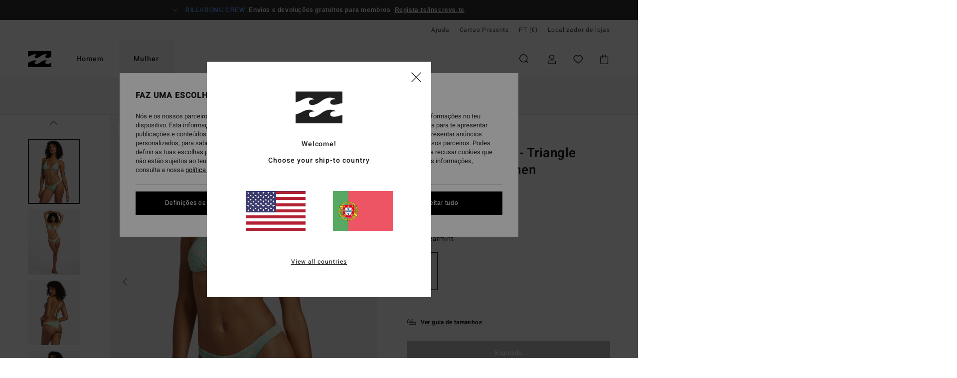

--- FILE ---
content_type: text/html; charset=utf-8
request_url: https://www.google.com/recaptcha/api2/anchor?ar=1&k=6LeskYUhAAAAAPHM-fc56IAR5h-sBXAWQES-GsMU&co=aHR0cHM6Ly93d3cuYmlsbGFib25nLnB0OjQ0Mw..&hl=en&v=PoyoqOPhxBO7pBk68S4YbpHZ&size=invisible&anchor-ms=20000&execute-ms=30000&cb=vky4qvoaalzj
body_size: 48549
content:
<!DOCTYPE HTML><html dir="ltr" lang="en"><head><meta http-equiv="Content-Type" content="text/html; charset=UTF-8">
<meta http-equiv="X-UA-Compatible" content="IE=edge">
<title>reCAPTCHA</title>
<style type="text/css">
/* cyrillic-ext */
@font-face {
  font-family: 'Roboto';
  font-style: normal;
  font-weight: 400;
  font-stretch: 100%;
  src: url(//fonts.gstatic.com/s/roboto/v48/KFO7CnqEu92Fr1ME7kSn66aGLdTylUAMa3GUBHMdazTgWw.woff2) format('woff2');
  unicode-range: U+0460-052F, U+1C80-1C8A, U+20B4, U+2DE0-2DFF, U+A640-A69F, U+FE2E-FE2F;
}
/* cyrillic */
@font-face {
  font-family: 'Roboto';
  font-style: normal;
  font-weight: 400;
  font-stretch: 100%;
  src: url(//fonts.gstatic.com/s/roboto/v48/KFO7CnqEu92Fr1ME7kSn66aGLdTylUAMa3iUBHMdazTgWw.woff2) format('woff2');
  unicode-range: U+0301, U+0400-045F, U+0490-0491, U+04B0-04B1, U+2116;
}
/* greek-ext */
@font-face {
  font-family: 'Roboto';
  font-style: normal;
  font-weight: 400;
  font-stretch: 100%;
  src: url(//fonts.gstatic.com/s/roboto/v48/KFO7CnqEu92Fr1ME7kSn66aGLdTylUAMa3CUBHMdazTgWw.woff2) format('woff2');
  unicode-range: U+1F00-1FFF;
}
/* greek */
@font-face {
  font-family: 'Roboto';
  font-style: normal;
  font-weight: 400;
  font-stretch: 100%;
  src: url(//fonts.gstatic.com/s/roboto/v48/KFO7CnqEu92Fr1ME7kSn66aGLdTylUAMa3-UBHMdazTgWw.woff2) format('woff2');
  unicode-range: U+0370-0377, U+037A-037F, U+0384-038A, U+038C, U+038E-03A1, U+03A3-03FF;
}
/* math */
@font-face {
  font-family: 'Roboto';
  font-style: normal;
  font-weight: 400;
  font-stretch: 100%;
  src: url(//fonts.gstatic.com/s/roboto/v48/KFO7CnqEu92Fr1ME7kSn66aGLdTylUAMawCUBHMdazTgWw.woff2) format('woff2');
  unicode-range: U+0302-0303, U+0305, U+0307-0308, U+0310, U+0312, U+0315, U+031A, U+0326-0327, U+032C, U+032F-0330, U+0332-0333, U+0338, U+033A, U+0346, U+034D, U+0391-03A1, U+03A3-03A9, U+03B1-03C9, U+03D1, U+03D5-03D6, U+03F0-03F1, U+03F4-03F5, U+2016-2017, U+2034-2038, U+203C, U+2040, U+2043, U+2047, U+2050, U+2057, U+205F, U+2070-2071, U+2074-208E, U+2090-209C, U+20D0-20DC, U+20E1, U+20E5-20EF, U+2100-2112, U+2114-2115, U+2117-2121, U+2123-214F, U+2190, U+2192, U+2194-21AE, U+21B0-21E5, U+21F1-21F2, U+21F4-2211, U+2213-2214, U+2216-22FF, U+2308-230B, U+2310, U+2319, U+231C-2321, U+2336-237A, U+237C, U+2395, U+239B-23B7, U+23D0, U+23DC-23E1, U+2474-2475, U+25AF, U+25B3, U+25B7, U+25BD, U+25C1, U+25CA, U+25CC, U+25FB, U+266D-266F, U+27C0-27FF, U+2900-2AFF, U+2B0E-2B11, U+2B30-2B4C, U+2BFE, U+3030, U+FF5B, U+FF5D, U+1D400-1D7FF, U+1EE00-1EEFF;
}
/* symbols */
@font-face {
  font-family: 'Roboto';
  font-style: normal;
  font-weight: 400;
  font-stretch: 100%;
  src: url(//fonts.gstatic.com/s/roboto/v48/KFO7CnqEu92Fr1ME7kSn66aGLdTylUAMaxKUBHMdazTgWw.woff2) format('woff2');
  unicode-range: U+0001-000C, U+000E-001F, U+007F-009F, U+20DD-20E0, U+20E2-20E4, U+2150-218F, U+2190, U+2192, U+2194-2199, U+21AF, U+21E6-21F0, U+21F3, U+2218-2219, U+2299, U+22C4-22C6, U+2300-243F, U+2440-244A, U+2460-24FF, U+25A0-27BF, U+2800-28FF, U+2921-2922, U+2981, U+29BF, U+29EB, U+2B00-2BFF, U+4DC0-4DFF, U+FFF9-FFFB, U+10140-1018E, U+10190-1019C, U+101A0, U+101D0-101FD, U+102E0-102FB, U+10E60-10E7E, U+1D2C0-1D2D3, U+1D2E0-1D37F, U+1F000-1F0FF, U+1F100-1F1AD, U+1F1E6-1F1FF, U+1F30D-1F30F, U+1F315, U+1F31C, U+1F31E, U+1F320-1F32C, U+1F336, U+1F378, U+1F37D, U+1F382, U+1F393-1F39F, U+1F3A7-1F3A8, U+1F3AC-1F3AF, U+1F3C2, U+1F3C4-1F3C6, U+1F3CA-1F3CE, U+1F3D4-1F3E0, U+1F3ED, U+1F3F1-1F3F3, U+1F3F5-1F3F7, U+1F408, U+1F415, U+1F41F, U+1F426, U+1F43F, U+1F441-1F442, U+1F444, U+1F446-1F449, U+1F44C-1F44E, U+1F453, U+1F46A, U+1F47D, U+1F4A3, U+1F4B0, U+1F4B3, U+1F4B9, U+1F4BB, U+1F4BF, U+1F4C8-1F4CB, U+1F4D6, U+1F4DA, U+1F4DF, U+1F4E3-1F4E6, U+1F4EA-1F4ED, U+1F4F7, U+1F4F9-1F4FB, U+1F4FD-1F4FE, U+1F503, U+1F507-1F50B, U+1F50D, U+1F512-1F513, U+1F53E-1F54A, U+1F54F-1F5FA, U+1F610, U+1F650-1F67F, U+1F687, U+1F68D, U+1F691, U+1F694, U+1F698, U+1F6AD, U+1F6B2, U+1F6B9-1F6BA, U+1F6BC, U+1F6C6-1F6CF, U+1F6D3-1F6D7, U+1F6E0-1F6EA, U+1F6F0-1F6F3, U+1F6F7-1F6FC, U+1F700-1F7FF, U+1F800-1F80B, U+1F810-1F847, U+1F850-1F859, U+1F860-1F887, U+1F890-1F8AD, U+1F8B0-1F8BB, U+1F8C0-1F8C1, U+1F900-1F90B, U+1F93B, U+1F946, U+1F984, U+1F996, U+1F9E9, U+1FA00-1FA6F, U+1FA70-1FA7C, U+1FA80-1FA89, U+1FA8F-1FAC6, U+1FACE-1FADC, U+1FADF-1FAE9, U+1FAF0-1FAF8, U+1FB00-1FBFF;
}
/* vietnamese */
@font-face {
  font-family: 'Roboto';
  font-style: normal;
  font-weight: 400;
  font-stretch: 100%;
  src: url(//fonts.gstatic.com/s/roboto/v48/KFO7CnqEu92Fr1ME7kSn66aGLdTylUAMa3OUBHMdazTgWw.woff2) format('woff2');
  unicode-range: U+0102-0103, U+0110-0111, U+0128-0129, U+0168-0169, U+01A0-01A1, U+01AF-01B0, U+0300-0301, U+0303-0304, U+0308-0309, U+0323, U+0329, U+1EA0-1EF9, U+20AB;
}
/* latin-ext */
@font-face {
  font-family: 'Roboto';
  font-style: normal;
  font-weight: 400;
  font-stretch: 100%;
  src: url(//fonts.gstatic.com/s/roboto/v48/KFO7CnqEu92Fr1ME7kSn66aGLdTylUAMa3KUBHMdazTgWw.woff2) format('woff2');
  unicode-range: U+0100-02BA, U+02BD-02C5, U+02C7-02CC, U+02CE-02D7, U+02DD-02FF, U+0304, U+0308, U+0329, U+1D00-1DBF, U+1E00-1E9F, U+1EF2-1EFF, U+2020, U+20A0-20AB, U+20AD-20C0, U+2113, U+2C60-2C7F, U+A720-A7FF;
}
/* latin */
@font-face {
  font-family: 'Roboto';
  font-style: normal;
  font-weight: 400;
  font-stretch: 100%;
  src: url(//fonts.gstatic.com/s/roboto/v48/KFO7CnqEu92Fr1ME7kSn66aGLdTylUAMa3yUBHMdazQ.woff2) format('woff2');
  unicode-range: U+0000-00FF, U+0131, U+0152-0153, U+02BB-02BC, U+02C6, U+02DA, U+02DC, U+0304, U+0308, U+0329, U+2000-206F, U+20AC, U+2122, U+2191, U+2193, U+2212, U+2215, U+FEFF, U+FFFD;
}
/* cyrillic-ext */
@font-face {
  font-family: 'Roboto';
  font-style: normal;
  font-weight: 500;
  font-stretch: 100%;
  src: url(//fonts.gstatic.com/s/roboto/v48/KFO7CnqEu92Fr1ME7kSn66aGLdTylUAMa3GUBHMdazTgWw.woff2) format('woff2');
  unicode-range: U+0460-052F, U+1C80-1C8A, U+20B4, U+2DE0-2DFF, U+A640-A69F, U+FE2E-FE2F;
}
/* cyrillic */
@font-face {
  font-family: 'Roboto';
  font-style: normal;
  font-weight: 500;
  font-stretch: 100%;
  src: url(//fonts.gstatic.com/s/roboto/v48/KFO7CnqEu92Fr1ME7kSn66aGLdTylUAMa3iUBHMdazTgWw.woff2) format('woff2');
  unicode-range: U+0301, U+0400-045F, U+0490-0491, U+04B0-04B1, U+2116;
}
/* greek-ext */
@font-face {
  font-family: 'Roboto';
  font-style: normal;
  font-weight: 500;
  font-stretch: 100%;
  src: url(//fonts.gstatic.com/s/roboto/v48/KFO7CnqEu92Fr1ME7kSn66aGLdTylUAMa3CUBHMdazTgWw.woff2) format('woff2');
  unicode-range: U+1F00-1FFF;
}
/* greek */
@font-face {
  font-family: 'Roboto';
  font-style: normal;
  font-weight: 500;
  font-stretch: 100%;
  src: url(//fonts.gstatic.com/s/roboto/v48/KFO7CnqEu92Fr1ME7kSn66aGLdTylUAMa3-UBHMdazTgWw.woff2) format('woff2');
  unicode-range: U+0370-0377, U+037A-037F, U+0384-038A, U+038C, U+038E-03A1, U+03A3-03FF;
}
/* math */
@font-face {
  font-family: 'Roboto';
  font-style: normal;
  font-weight: 500;
  font-stretch: 100%;
  src: url(//fonts.gstatic.com/s/roboto/v48/KFO7CnqEu92Fr1ME7kSn66aGLdTylUAMawCUBHMdazTgWw.woff2) format('woff2');
  unicode-range: U+0302-0303, U+0305, U+0307-0308, U+0310, U+0312, U+0315, U+031A, U+0326-0327, U+032C, U+032F-0330, U+0332-0333, U+0338, U+033A, U+0346, U+034D, U+0391-03A1, U+03A3-03A9, U+03B1-03C9, U+03D1, U+03D5-03D6, U+03F0-03F1, U+03F4-03F5, U+2016-2017, U+2034-2038, U+203C, U+2040, U+2043, U+2047, U+2050, U+2057, U+205F, U+2070-2071, U+2074-208E, U+2090-209C, U+20D0-20DC, U+20E1, U+20E5-20EF, U+2100-2112, U+2114-2115, U+2117-2121, U+2123-214F, U+2190, U+2192, U+2194-21AE, U+21B0-21E5, U+21F1-21F2, U+21F4-2211, U+2213-2214, U+2216-22FF, U+2308-230B, U+2310, U+2319, U+231C-2321, U+2336-237A, U+237C, U+2395, U+239B-23B7, U+23D0, U+23DC-23E1, U+2474-2475, U+25AF, U+25B3, U+25B7, U+25BD, U+25C1, U+25CA, U+25CC, U+25FB, U+266D-266F, U+27C0-27FF, U+2900-2AFF, U+2B0E-2B11, U+2B30-2B4C, U+2BFE, U+3030, U+FF5B, U+FF5D, U+1D400-1D7FF, U+1EE00-1EEFF;
}
/* symbols */
@font-face {
  font-family: 'Roboto';
  font-style: normal;
  font-weight: 500;
  font-stretch: 100%;
  src: url(//fonts.gstatic.com/s/roboto/v48/KFO7CnqEu92Fr1ME7kSn66aGLdTylUAMaxKUBHMdazTgWw.woff2) format('woff2');
  unicode-range: U+0001-000C, U+000E-001F, U+007F-009F, U+20DD-20E0, U+20E2-20E4, U+2150-218F, U+2190, U+2192, U+2194-2199, U+21AF, U+21E6-21F0, U+21F3, U+2218-2219, U+2299, U+22C4-22C6, U+2300-243F, U+2440-244A, U+2460-24FF, U+25A0-27BF, U+2800-28FF, U+2921-2922, U+2981, U+29BF, U+29EB, U+2B00-2BFF, U+4DC0-4DFF, U+FFF9-FFFB, U+10140-1018E, U+10190-1019C, U+101A0, U+101D0-101FD, U+102E0-102FB, U+10E60-10E7E, U+1D2C0-1D2D3, U+1D2E0-1D37F, U+1F000-1F0FF, U+1F100-1F1AD, U+1F1E6-1F1FF, U+1F30D-1F30F, U+1F315, U+1F31C, U+1F31E, U+1F320-1F32C, U+1F336, U+1F378, U+1F37D, U+1F382, U+1F393-1F39F, U+1F3A7-1F3A8, U+1F3AC-1F3AF, U+1F3C2, U+1F3C4-1F3C6, U+1F3CA-1F3CE, U+1F3D4-1F3E0, U+1F3ED, U+1F3F1-1F3F3, U+1F3F5-1F3F7, U+1F408, U+1F415, U+1F41F, U+1F426, U+1F43F, U+1F441-1F442, U+1F444, U+1F446-1F449, U+1F44C-1F44E, U+1F453, U+1F46A, U+1F47D, U+1F4A3, U+1F4B0, U+1F4B3, U+1F4B9, U+1F4BB, U+1F4BF, U+1F4C8-1F4CB, U+1F4D6, U+1F4DA, U+1F4DF, U+1F4E3-1F4E6, U+1F4EA-1F4ED, U+1F4F7, U+1F4F9-1F4FB, U+1F4FD-1F4FE, U+1F503, U+1F507-1F50B, U+1F50D, U+1F512-1F513, U+1F53E-1F54A, U+1F54F-1F5FA, U+1F610, U+1F650-1F67F, U+1F687, U+1F68D, U+1F691, U+1F694, U+1F698, U+1F6AD, U+1F6B2, U+1F6B9-1F6BA, U+1F6BC, U+1F6C6-1F6CF, U+1F6D3-1F6D7, U+1F6E0-1F6EA, U+1F6F0-1F6F3, U+1F6F7-1F6FC, U+1F700-1F7FF, U+1F800-1F80B, U+1F810-1F847, U+1F850-1F859, U+1F860-1F887, U+1F890-1F8AD, U+1F8B0-1F8BB, U+1F8C0-1F8C1, U+1F900-1F90B, U+1F93B, U+1F946, U+1F984, U+1F996, U+1F9E9, U+1FA00-1FA6F, U+1FA70-1FA7C, U+1FA80-1FA89, U+1FA8F-1FAC6, U+1FACE-1FADC, U+1FADF-1FAE9, U+1FAF0-1FAF8, U+1FB00-1FBFF;
}
/* vietnamese */
@font-face {
  font-family: 'Roboto';
  font-style: normal;
  font-weight: 500;
  font-stretch: 100%;
  src: url(//fonts.gstatic.com/s/roboto/v48/KFO7CnqEu92Fr1ME7kSn66aGLdTylUAMa3OUBHMdazTgWw.woff2) format('woff2');
  unicode-range: U+0102-0103, U+0110-0111, U+0128-0129, U+0168-0169, U+01A0-01A1, U+01AF-01B0, U+0300-0301, U+0303-0304, U+0308-0309, U+0323, U+0329, U+1EA0-1EF9, U+20AB;
}
/* latin-ext */
@font-face {
  font-family: 'Roboto';
  font-style: normal;
  font-weight: 500;
  font-stretch: 100%;
  src: url(//fonts.gstatic.com/s/roboto/v48/KFO7CnqEu92Fr1ME7kSn66aGLdTylUAMa3KUBHMdazTgWw.woff2) format('woff2');
  unicode-range: U+0100-02BA, U+02BD-02C5, U+02C7-02CC, U+02CE-02D7, U+02DD-02FF, U+0304, U+0308, U+0329, U+1D00-1DBF, U+1E00-1E9F, U+1EF2-1EFF, U+2020, U+20A0-20AB, U+20AD-20C0, U+2113, U+2C60-2C7F, U+A720-A7FF;
}
/* latin */
@font-face {
  font-family: 'Roboto';
  font-style: normal;
  font-weight: 500;
  font-stretch: 100%;
  src: url(//fonts.gstatic.com/s/roboto/v48/KFO7CnqEu92Fr1ME7kSn66aGLdTylUAMa3yUBHMdazQ.woff2) format('woff2');
  unicode-range: U+0000-00FF, U+0131, U+0152-0153, U+02BB-02BC, U+02C6, U+02DA, U+02DC, U+0304, U+0308, U+0329, U+2000-206F, U+20AC, U+2122, U+2191, U+2193, U+2212, U+2215, U+FEFF, U+FFFD;
}
/* cyrillic-ext */
@font-face {
  font-family: 'Roboto';
  font-style: normal;
  font-weight: 900;
  font-stretch: 100%;
  src: url(//fonts.gstatic.com/s/roboto/v48/KFO7CnqEu92Fr1ME7kSn66aGLdTylUAMa3GUBHMdazTgWw.woff2) format('woff2');
  unicode-range: U+0460-052F, U+1C80-1C8A, U+20B4, U+2DE0-2DFF, U+A640-A69F, U+FE2E-FE2F;
}
/* cyrillic */
@font-face {
  font-family: 'Roboto';
  font-style: normal;
  font-weight: 900;
  font-stretch: 100%;
  src: url(//fonts.gstatic.com/s/roboto/v48/KFO7CnqEu92Fr1ME7kSn66aGLdTylUAMa3iUBHMdazTgWw.woff2) format('woff2');
  unicode-range: U+0301, U+0400-045F, U+0490-0491, U+04B0-04B1, U+2116;
}
/* greek-ext */
@font-face {
  font-family: 'Roboto';
  font-style: normal;
  font-weight: 900;
  font-stretch: 100%;
  src: url(//fonts.gstatic.com/s/roboto/v48/KFO7CnqEu92Fr1ME7kSn66aGLdTylUAMa3CUBHMdazTgWw.woff2) format('woff2');
  unicode-range: U+1F00-1FFF;
}
/* greek */
@font-face {
  font-family: 'Roboto';
  font-style: normal;
  font-weight: 900;
  font-stretch: 100%;
  src: url(//fonts.gstatic.com/s/roboto/v48/KFO7CnqEu92Fr1ME7kSn66aGLdTylUAMa3-UBHMdazTgWw.woff2) format('woff2');
  unicode-range: U+0370-0377, U+037A-037F, U+0384-038A, U+038C, U+038E-03A1, U+03A3-03FF;
}
/* math */
@font-face {
  font-family: 'Roboto';
  font-style: normal;
  font-weight: 900;
  font-stretch: 100%;
  src: url(//fonts.gstatic.com/s/roboto/v48/KFO7CnqEu92Fr1ME7kSn66aGLdTylUAMawCUBHMdazTgWw.woff2) format('woff2');
  unicode-range: U+0302-0303, U+0305, U+0307-0308, U+0310, U+0312, U+0315, U+031A, U+0326-0327, U+032C, U+032F-0330, U+0332-0333, U+0338, U+033A, U+0346, U+034D, U+0391-03A1, U+03A3-03A9, U+03B1-03C9, U+03D1, U+03D5-03D6, U+03F0-03F1, U+03F4-03F5, U+2016-2017, U+2034-2038, U+203C, U+2040, U+2043, U+2047, U+2050, U+2057, U+205F, U+2070-2071, U+2074-208E, U+2090-209C, U+20D0-20DC, U+20E1, U+20E5-20EF, U+2100-2112, U+2114-2115, U+2117-2121, U+2123-214F, U+2190, U+2192, U+2194-21AE, U+21B0-21E5, U+21F1-21F2, U+21F4-2211, U+2213-2214, U+2216-22FF, U+2308-230B, U+2310, U+2319, U+231C-2321, U+2336-237A, U+237C, U+2395, U+239B-23B7, U+23D0, U+23DC-23E1, U+2474-2475, U+25AF, U+25B3, U+25B7, U+25BD, U+25C1, U+25CA, U+25CC, U+25FB, U+266D-266F, U+27C0-27FF, U+2900-2AFF, U+2B0E-2B11, U+2B30-2B4C, U+2BFE, U+3030, U+FF5B, U+FF5D, U+1D400-1D7FF, U+1EE00-1EEFF;
}
/* symbols */
@font-face {
  font-family: 'Roboto';
  font-style: normal;
  font-weight: 900;
  font-stretch: 100%;
  src: url(//fonts.gstatic.com/s/roboto/v48/KFO7CnqEu92Fr1ME7kSn66aGLdTylUAMaxKUBHMdazTgWw.woff2) format('woff2');
  unicode-range: U+0001-000C, U+000E-001F, U+007F-009F, U+20DD-20E0, U+20E2-20E4, U+2150-218F, U+2190, U+2192, U+2194-2199, U+21AF, U+21E6-21F0, U+21F3, U+2218-2219, U+2299, U+22C4-22C6, U+2300-243F, U+2440-244A, U+2460-24FF, U+25A0-27BF, U+2800-28FF, U+2921-2922, U+2981, U+29BF, U+29EB, U+2B00-2BFF, U+4DC0-4DFF, U+FFF9-FFFB, U+10140-1018E, U+10190-1019C, U+101A0, U+101D0-101FD, U+102E0-102FB, U+10E60-10E7E, U+1D2C0-1D2D3, U+1D2E0-1D37F, U+1F000-1F0FF, U+1F100-1F1AD, U+1F1E6-1F1FF, U+1F30D-1F30F, U+1F315, U+1F31C, U+1F31E, U+1F320-1F32C, U+1F336, U+1F378, U+1F37D, U+1F382, U+1F393-1F39F, U+1F3A7-1F3A8, U+1F3AC-1F3AF, U+1F3C2, U+1F3C4-1F3C6, U+1F3CA-1F3CE, U+1F3D4-1F3E0, U+1F3ED, U+1F3F1-1F3F3, U+1F3F5-1F3F7, U+1F408, U+1F415, U+1F41F, U+1F426, U+1F43F, U+1F441-1F442, U+1F444, U+1F446-1F449, U+1F44C-1F44E, U+1F453, U+1F46A, U+1F47D, U+1F4A3, U+1F4B0, U+1F4B3, U+1F4B9, U+1F4BB, U+1F4BF, U+1F4C8-1F4CB, U+1F4D6, U+1F4DA, U+1F4DF, U+1F4E3-1F4E6, U+1F4EA-1F4ED, U+1F4F7, U+1F4F9-1F4FB, U+1F4FD-1F4FE, U+1F503, U+1F507-1F50B, U+1F50D, U+1F512-1F513, U+1F53E-1F54A, U+1F54F-1F5FA, U+1F610, U+1F650-1F67F, U+1F687, U+1F68D, U+1F691, U+1F694, U+1F698, U+1F6AD, U+1F6B2, U+1F6B9-1F6BA, U+1F6BC, U+1F6C6-1F6CF, U+1F6D3-1F6D7, U+1F6E0-1F6EA, U+1F6F0-1F6F3, U+1F6F7-1F6FC, U+1F700-1F7FF, U+1F800-1F80B, U+1F810-1F847, U+1F850-1F859, U+1F860-1F887, U+1F890-1F8AD, U+1F8B0-1F8BB, U+1F8C0-1F8C1, U+1F900-1F90B, U+1F93B, U+1F946, U+1F984, U+1F996, U+1F9E9, U+1FA00-1FA6F, U+1FA70-1FA7C, U+1FA80-1FA89, U+1FA8F-1FAC6, U+1FACE-1FADC, U+1FADF-1FAE9, U+1FAF0-1FAF8, U+1FB00-1FBFF;
}
/* vietnamese */
@font-face {
  font-family: 'Roboto';
  font-style: normal;
  font-weight: 900;
  font-stretch: 100%;
  src: url(//fonts.gstatic.com/s/roboto/v48/KFO7CnqEu92Fr1ME7kSn66aGLdTylUAMa3OUBHMdazTgWw.woff2) format('woff2');
  unicode-range: U+0102-0103, U+0110-0111, U+0128-0129, U+0168-0169, U+01A0-01A1, U+01AF-01B0, U+0300-0301, U+0303-0304, U+0308-0309, U+0323, U+0329, U+1EA0-1EF9, U+20AB;
}
/* latin-ext */
@font-face {
  font-family: 'Roboto';
  font-style: normal;
  font-weight: 900;
  font-stretch: 100%;
  src: url(//fonts.gstatic.com/s/roboto/v48/KFO7CnqEu92Fr1ME7kSn66aGLdTylUAMa3KUBHMdazTgWw.woff2) format('woff2');
  unicode-range: U+0100-02BA, U+02BD-02C5, U+02C7-02CC, U+02CE-02D7, U+02DD-02FF, U+0304, U+0308, U+0329, U+1D00-1DBF, U+1E00-1E9F, U+1EF2-1EFF, U+2020, U+20A0-20AB, U+20AD-20C0, U+2113, U+2C60-2C7F, U+A720-A7FF;
}
/* latin */
@font-face {
  font-family: 'Roboto';
  font-style: normal;
  font-weight: 900;
  font-stretch: 100%;
  src: url(//fonts.gstatic.com/s/roboto/v48/KFO7CnqEu92Fr1ME7kSn66aGLdTylUAMa3yUBHMdazQ.woff2) format('woff2');
  unicode-range: U+0000-00FF, U+0131, U+0152-0153, U+02BB-02BC, U+02C6, U+02DA, U+02DC, U+0304, U+0308, U+0329, U+2000-206F, U+20AC, U+2122, U+2191, U+2193, U+2212, U+2215, U+FEFF, U+FFFD;
}

</style>
<link rel="stylesheet" type="text/css" href="https://www.gstatic.com/recaptcha/releases/PoyoqOPhxBO7pBk68S4YbpHZ/styles__ltr.css">
<script nonce="oTA9OwW3FXPYa-e4Yd8ZBQ" type="text/javascript">window['__recaptcha_api'] = 'https://www.google.com/recaptcha/api2/';</script>
<script type="text/javascript" src="https://www.gstatic.com/recaptcha/releases/PoyoqOPhxBO7pBk68S4YbpHZ/recaptcha__en.js" nonce="oTA9OwW3FXPYa-e4Yd8ZBQ">
      
    </script></head>
<body><div id="rc-anchor-alert" class="rc-anchor-alert"></div>
<input type="hidden" id="recaptcha-token" value="[base64]">
<script type="text/javascript" nonce="oTA9OwW3FXPYa-e4Yd8ZBQ">
      recaptcha.anchor.Main.init("[\x22ainput\x22,[\x22bgdata\x22,\x22\x22,\[base64]/[base64]/[base64]/[base64]/[base64]/[base64]/[base64]/[base64]/[base64]/[base64]\\u003d\x22,\[base64]\\u003d\x22,\x22JcKARcKLwprDimxDwoA8w7fCnMKowpzCmDIvwrtLw6FGwqLDpxR4w4QFCRwWwqg8HsOzw7jDpW4Dw7syHsO3wpHCiMOmwp3CpWh2XmYHMC3Cn8KzcBPDqhFpRcOiK8O/[base64]/[base64]/CrXzDtMKAJXjCrsK+wqE5wqTCgx/DjToVw5IHCMK/[base64]/CnxjDs8ORwpUUw6BEJG5xw4DClgEdfMO/w6gRwp3CicK3IWgVw6rDmghtwonDqxZMKVnCpnHDp8O0QGRvw5zDisOGw40ewpjCpEvCrlLCjUbDpXIzKyPCssKpwrVGMcKrCyxuw58sw6w+w7vDvCQxHMO+w5XDmcKqwo7DjsKDFMKKKsO/A8OyR8KxG8Kaw6DCs8ODT8K0QlVMwrvCpsKlKMO9QcOgHSDDmAbCicOQwqLDucObEBR7w4fDnMO6wo9Yw7vCicO6wrrDjMK6PWzCl1TCnFvDj2rCm8KaG1bDvl4peMO+w6A5PcO3dMKtwokDw6nDmmXDpDMRw5HCrMOJw6AYXsKTFxISI8OUEE/CiArDtsOqXhceUsKobgIqw7xgY2nDt383a1rCvcORwq4qY1rCj2zCjHfDogYXw49ow4HCgMKgwr/ClcKHw4XDk3HCn8K+AUbCjMOxI8KCw5YBMMOWQ8O8w6cHw4AHKTLDpATDumE2dMKWFHvCrj7DjF8/WDtaw4gFw6ZkwqQNw7vDsjbDpsK8w4w1UMK1cmrCuAcUwonDosOaRF10b8O7OcOBQ3LCqcK6Fyp0w4w0J8KgYMKrPgtyNsOlw7jDn1lqwqwRwqrCln/CtBbCi2IXZGjDuMO6wozCr8KZRkrCmsORbVIoFyM5wo3CgMKZZMKuLWPCrsK3Ay8dBwFYw5tKesKOwqXDgsOVwplqAsO4IjdLwpHCrztpeMKfwqLCgEsEEStEw5/[base64]/Cr8OMwq3CgypTw4nCgMO/w4IxJcKESsOywrvCp23Ckw/DlDoDasKxTFvDjDhKNMK8w58dw7J1R8K6TCMWw6zCtQNtWSYVw7XDmMK5DhXCsMO9wq3DucOgw6ExK1ZHwpLCisKBw7N1CcK2w4rDqMKwKMKjw5/Cn8K2woHCo2MIHMKEwol3w7ZYFMK1wqfCssKsCQDCssOlcB/CrMKDDBTChcKWwpbCgF3DkiDCg8ONwqhvw6fCsMOUJ0vDgBzCiVDDusOVwpjDlTrDjGMkw7ESGsOSZ8Osw6jCqjPDjg7DgxPDsCldLXctwq02wqvClSMwaMOUA8Oyw6N2VS4iwr4/dlDDuAPDkMO/w5/[base64]/CtHgsFsOpwrheUsOvwobCm1E9woHClG/CqcOWNELCkMOVFgZBw5BYw6tQw7JBccK9d8OVH3/ClsK6GcKqfnETA8Ozw7U/[base64]/CnXISwpsww5NnNcOAwqbDscOeCcKaw5dUw7tyw5IhaE5cPknCiUzDvRPDqsOdMMKOHDIawrZ3a8OqcQdTw7/Do8KCdmPCqMKOOXBFV8K/aMOZLXzDs2MNw51WMXPDqSENFkrCr8K3E8Oow5HDnFJxw6YCw4UawqDDqSE2woLDm8ONw4VXwo3Dg8Kew50Vd8KTworDtGIfXMKBb8OjBT9Iw7ptVSLChsKJYsKJw6QwasKWBUDDjkzCicKJwo/[base64]/DqsKcLSQKM8OOw7YZw4vDocOfw5zDtWjDi8O/w6/Cg8Oew45ddMOfdEHDjcKKJcKJacOewq/DnQRAw5JNwr82C8KBKzHCksK3wr3DriDCuMOpwrfDg8KtbQF2w4bCmsOJwp7Dq01jw4VmdcKUw4AtMcOUwpdUw6JZQU5Vfl3Dmxtialduwr89wqjDhsKFw5bDgFBrw4hUwrYPYUgqwrbCj8OvfcOdAsKoWcKgamgTwop2w5bDo1nDjjzCuGE/Y8Kzw7hqB8OvwoFYworDjUfDilknwrfCgsKpw4jCk8KJLcOxw5XCkcK5wq42PMK9MgQpw5TDjMKUwpnCplkxHjc/FMKbDUDCq8KTHjrDncKrw6fDncK/[base64]/wrsTwrjClsOzw6LCnsO9w6sQHsK4wpV3M8KOwqvCrR/[base64]/ClMKKwqDDsMOmw6PCvnnDh8OOworDlmLDqcO7w7PCrMKQw4N8HBXDqMKAw7nDi8OtBD8bGnPDr8OEwokcecK7V8OGw5pzQ8KYw5tgwrjCpcOcw5/[base64]/w4BKd8OXL0LCukHDiWrChsKgwoHChw06wpB9FMKBIcO8S8KBJMOfAC7Do8KJw5UiFk/CsBxqw6LDkzJtwqkYbVdkwq0ew5NLwq3CrsKaPcO3XgoWwqw9TMKrwoHDnMODUHvDsEFPw7sZw4XDucKcBX7DoMK/dhzCscK2w6HCqcOiw7zDrsKIUsOXdwPDkcKPKsKEwo4nGhzDl8Oywo0/W8KxwpvDuTIIYsOCf8K+wrPChsKUFz3Cg8K7AMK4w4HDsg7CuDfDvsORVyoIwqPCpsKVR34lw5lAw7I+FMO/w7FQHMKuw4DDtWrChVMfH8KDwrrCjX9Kw6DDvxI7wpBDw7IWwrUBbF3CjDnCsRjChsKUOsOVTMK6w6vCt8OywqdvworCssKaNcOHwptEw5lMEmgVE0c8wo/CtcObXBjDv8KEXMKTCsKBHnrCt8OpwofDkG0zbR7DjsKVV8Ozwow9ZwHDqkZnwoDDtyvCt07DmMOIV8ORTV/[base64]/LMKOb1nClg0vwp7DhcKNNsOWw6TDrgvCoi/DoW3DsiHCtMOnwqPDnMKBwp8lworDhhLClMKGBBBqw5gDwo7DmcO1wq3Cn8OUw5VmwoLDtsKQKUzCnkzClFZbMMO9RcKERWJ9OA7DjgIyw6k/w7HDkm43w5Jsw686WQjCq8KUw5jDksKRT8K/IsOUagLDi1TCsBTCpsKXIifChsOHEGoewpjCvmnCtsKgwpzDgAHClyMkwqdzS8OYXXo/woNyDBTCg8Ktw4NYw4otVnXDtn5Iwp8wwr7DgG/DvMK0w7ZbNhPDsQjDusKRLMKzwqdGw41LZMOrwqTCrg3DgFjDtMKLbMOYdynDvT8TfcOaFwtHw6bCq8O/TizCrcKww5N8TQPDsMK9w5LDrsOWw6NUOHjCkDHChsKHIB1EFMORN8K8w47CpMKQNFY/wq0Ew47CisOna8K6esKJwrMufinDmE46NMONw6BUw4PDjcKwfMK4wrvCtH5OX3/DssKQw7jCrSbDvsOxesO2KsOYXCzDhcOhwobCjcOywrfDhsKcBQzDgTJowpgNdsKdMMOlbC/CkS06UUcSwpTCtVkDWTxNecKILcKIwqUfwr5zYsOoHBbDkADDiMK1SQnDsg9gXcKnwqfCqDLDmcO5w71/eDjCjMOgwqbDnEUkw5rDlFzCmsOEwoPCtDrDtH7DhcKiw7dRGMOCMsKcw4xHf3DCsUhxasOcw7ADwrfDkF3Du2fDvMO3wr/CjlXDrcKPw53DrMKpb3ZOAcOHwrzDqMOIFVjChUTCtcKYaXbCn8K+U8O6wpXDhVHDtcOMw4rCkw1kw4Qvw7fCrMOrwrTCt0VWYjjDvFbDq8KkCsKvIwYHKldpcsKZw5N1wqTCpmcHw4pUwoVWGmFTw4EDHi7Ct2TDoz5tw6lWw7/CoMKUeMK9Ux8bwqfCu8KUExglw7wAw7ZMVRHDncO1w5EcasODwqfDo2d7bMO9wprDg2drw75yFcOJcl/CrFTDgMOpw7ZRwqzCqsKswqbDosKnanbClcKgwpMXKcOkw7XDslQSwrYPGxAkwpJ0w5DDqMOxNyd8w5szw5PDocKfM8K4w75EwpIaO8KdwoAgwrvDkkJaDB02woYpw6PCpcKywrXDrDBwwpVSwpnDvmHCvsKawrkgQcKSCzTCuTIQbn/CvcOlHsO/wpJnTFHDlgsEfMKYw4PCqsOUwqjCosKRwovDs8KuAhTDocKFN8K0w7XCgQR9J8Omw6jCpcO6wrvCsk3CpMOrMgwNfcOORMO5SCRNI8K/AgPDkMK+NlY1w50tREFTwofCjcOow4HDt8ODXBRKwrwMw6kAw5rDnjZxwp4GworCmcOVRcKLwojChF7CgsKkPwcAZcKtw4vCoVQoZwnDtlTDnwR8wp/Do8K1RE3CoR5vUcOnwoXDtU7DnsOswq9NwrhnK0U2PE93w5PCncKrwp1CEkDCpRnDnMOEw7/DiiHDlMOcOGTDrcKsIsOHZcKowrjDoyTCj8KXwoXCkwvDgMOdw6nDr8Obw7hvw7QreMORRDfDhcK1wpHCkETCkMKDw7/[base64]/DoMO/wo0bw4fCk8OnQ8KBwpDDmcOJP8OAbsKew5tSwrfDlDhXM3zCklYvIxTCkMKxwpzDlMKXwqjCmsONwqLCj1pnw7fDqcKiw5fDkTlFDMOiWD1VRX/Dq2/DmGnCtsOuc8OzTUYjLMOrwppibcKMcMK2wppURsK3wpDCr8O6woMCFi0pWlMIwq3DoDQyA8K+dG3DicOldwvDkmvCuMKzw6MDw6XCksO+w7QxKsKdw4kfw4nDplnCqcOZwrkOZsOaQQfDh8OIFz5LwqNoem3DiMOIw7nDscOIw7k4ZMO7Hzk7wro/wpZHwoXDlVggbsO1w7jDgsOwwrvDgcKVwojDiVscwrnClsOAw7VjV8KgwoV5w6LDmnrCnMKewoPCqmQ5w7pDwrzDogHCtsKswoRVdsOjwo3Dp8OjdQfCuBxPwr/Ch1xBMcOmwrsZWmnDjcKGVkzCn8OUdsK7PMOmEsKuJ17CvcOPwp/[base64]/wq0oImjDiMOCwqoHfAN0w58ow4gresKaaDHDgsOMwoXCkg8qC8OCwrQnwrNAccKJcMKBwodcTDk8H8K8wobChiXCgg4gw5dUw5TCrcKbw7d/XmTCv2pBw7wvwp/DiMKMXG0KwrXCpU0bIw8Rw5HDn8KCcMOuw4/Do8O2wpDCr8KiwqAPwohGKF9AS8Ovwr3DuSAbw7rDgMK0S8Kiw53ClMKuwovDt8O2wqHDmsKowoLCkjDDsFDCqMKewqt5f8O6wogIbUvDvQBZPirDu8OYcsOOdsOPwrjDp21YdMKXDGvCk8KcTcOjwqNLwrhkwrdbP8KCwqBzecOEXBNpwrAXw5XDhSXDiWMyK1/Cs0vDtHdvw6AQwoHCp0USwrfDp8K+wrovI0/Dp3fDj8OvKCnDnMOUw7cjE8OCw4PDmQM+w703wr7ChcOPw7Ymw6RXZnnCnCssw695wrDCkMOxXn/CoEM7IGHCj8K1woQww5vCvwjDlsOLw4zCncKZCUApwqJgw4cjA8OOYcKyworCjsO5wqHClsO0w6ECNGDCr39EBkVow4R4DcK1w7Vbwq5nwpnDkMKIacKDJGPCmnTDqGnCjsOUYW0+w5DCtMOLd1rDnF8bwqjClMKAw73CrHkJwro2Km/Cv8OBwrsDwqFWwoQNw7XCpjbDocOIXS3DnnQrHQ3DksOTw5nDnsKBLHtHw53DoMOdwpN8w6k/wpJdHBvDjVfDoMKiwpPDpMK9w7AGw5jCkxjCpCNjw5XCgsKNW29Iw5oCw4LCknotXMObScOpe8OmYsONwqHDn1DDqMOrw7zDnXMwNsKkAsOdSmjCkCVOa8KceMOswr3DglwqRCPDo8KWwqnDi8KAwr4PASjDmw/Cj3MqE3U8wq14FsO9w6vDmsKlwqDCmsOVwp/ClsKVNcKew4A/[base64]/YyjDlhZZaTAdwpN/w7k8SSrDr8Osw73DncOpEU51w4BBMsKlw5oLwql7XcK6wobCvRI7w4gXwq/DowhIw5FpwoPDnhDDlknCmsOdw6jCk8KdO8KqwovDsVp5wq8iwqA6wptFT8KGw5FKVV1XVwbDi1fCgcObw6PCpyHDgMKWRDnDusKkw4XCi8OKw5LCnMKawqAmwokbwrZMQyFqw59xwrgPwqfDnz/CjSdsHCt0wr/DqzJ2w7PDs8Oxw43DowQCKcKfw6k4w6vDpsOeYcOdOCbCtCXCpkjClSIPw7ZEwr7DuBxuZcO1WcK6cMKHw4pdPERFEUDDhsOVRDkkwpvDgUrCnS/CksOQH8O2w7w2wp1cwoolw7zCri3Cmwx/ZBYXW3vCmibDnx/DpmVbH8OQwrBqw6fDmH7CpsKWwqLDjcOuY1fDv8KMwrwnwqzCgMKjwrY4RMKVUMO9wpnCmsO1w5BNw7cfAMKXwpzCjsOQLMK1w61jEMKlw4h5S2LCsjTCtsOFM8OuVsO0w6/DpCQ7T8OBVsO9wrxow79Ww6pJw6xsNcOkRW/[base64]/QD7Du8KXw47CrVHCqcK1w4JCw4UjwoQsFsKMwrk+w79Ew6/DjHVrOcKFw7YDw4sIwrbCrQscDnzCv8O2XXAmw5LDtMOGwqDConDDscKuZUsrBWc8wo0ZwprDnDHCny9jwrEyckLCn8OWS8OsZMK4wpzDqMKTw4TCsjnDmH47w5LDqMKywplyScK7a0jChMOed3rDvi1+w4lSwpoKHRDCnV1/w6TCvsKYwooZw5ouwoLCgURfR8K7wrp9woYDwpocdHHCk1rDt3piw4fClsOxw73CvCZRw4JrKFjDkk7Cm8KiRMOewqXDgBrCgcOiwrAXwpwCwocwMl7CpnUmKcOMwp0vS0HDncKBwot5w5M9E8KrR8KOPAlWwqdOw6dXw4UHw4hvwpU/wq/Dg8KPEsOwRsOLwox7T8KDcsKTwo9Vw7nCtsOrw57Dk0DDs8KGYwkEUcK3wp/Ch8OAN8OQwpfClh83w5M/w6NVwo3DsGjDgcKWOsOdcsKFWcKTKMO+E8O1w5nCrWzDmcKQw57ClGTCs1XChz/ChE/Dl8Oswow2NsOfLcKBDsKcw5Bew71aw4YSwpl6woVdwphrX2ZAJMKywpg7w6jChTQ2Og4Nw7zCqF86w6A4w5Q1w6XClcOIw5HCli9kw4IbD8KFB8OVZ8KGW8KkemPCjgNEdwtJwqXCosK3fsOSLS/Dq8KxR8O0w4IkwpfCsVnCm8OpwrnCmhDCuMKYwpbCikPDmETCo8O6w7rDpcK2EsOYLMKFw5RvFMK4woIGw4DCkcK/cMOhw5vDgnVfwrnDq1Mjw59wwqnCqkk2wrbDgcO+w5x+NMKdX8OxATLCgUp7BGANMMKuecKxw5g7L0LDly7Cu03DmcOdwqrDiSgOwr3DnlTCkETCksKdKMK4UcOpwqvCocORbMKAw4DCs8KAA8KYw6Frwos2RMKxLMKIf8OAw50zRm/[base64]/DcO+XEZ5wovCtQDCucKHw6d8wqvCqcKhwpTCg8K+w70NwofCinQPw4HDnMKowrPCtsO4w73CqBojwo0tw5PDoMOtwrnDr23CqsKEw414HAA3OFzCtUFvQk7DvV3DhFcYT8KDw7TDnG/CjkIbE8KSw4N+VMKlHyLClMKpwqZuP8OQeSzChcOLw7rDhMOKw4jCj1HCq1MDalUow7/Ds8O+P8K5VmNRBcOfw6xhw7zCsMKLwqDDt8KEwpTDicKXF1bCgVpfwppLw4LChcKZYxjCgihCwrIhw73DkMOBwonCtVw7wo/[base64]/Dt8Kxwoc8wqZWw6YBAsOAw5jCtMKeHcKhe0Vkwo3CucOVw7PDg1rDiiLCi8KYC8O8AGssw6DCrMK/[base64]/[base64]/Cg8Knw5oYw4ZKw6ttA8Kmw4HCqUHCnxfDjkBmB8K1asKaLG5iw7EfUsKbwroXwpMdRsK6wptBw7xcasK9w5JjJMKvIcOOwroOw68DMMOYwrtnbAhpQnxdw44OBQvCoHBLwrjDrGfDmcKaWD3CrcKIwqjDvMOOwp49wqxdCAVhOwV2eMOmw49/ZxIIwrdYA8Krw5bDlsOvclfDg8OMw6sCDT7Cq1oRwr1kwpdiIsKCwpbCijEMYcOlw4IowrDDvxbCvcOjSsKcM8OXJ1HDkxHCjMO6w7PDljoUecOKw6zCj8O/[base64]/DuAjCuMK1w4F8wqg3wr3CrWDDphNZe2YnIsONw4nCmsOqwodjTl41w4gVJiPCmmwHTyIpw4Vbw6EYIMKQP8KEH27CnMKoS8O0X8KqWi/[base64]/[base64]/B8KufxPDsDDDq8KJworCnMKHwoZDwrHDs3HCoT/Ck8Kgw519ZW5EbV3Co1jCvSnClsKPwoPDlcOxIMOhU8OswogqOMKVwpZOw4h7wppwwolUPcK5w6LDkD7ChsKpRHQFB8KfwpPDpAF4wrFNQcKrMsOxVx/Cv2MVAxDCrR5/[base64]/w6xyK8OGw7cBwrrCnsKjYMKfw4MPw4A6eMKFd03CrMOAwoRDw47CvMKCw7bDmMKoCAXDn8KROBXCuFjDs0jCjcO8w4gvZMO3RWZFIzRmIhMCw5PConIJw6LDqHzDssO9woZDworCtW9PEQbDqFoKFk3DpDEPw5YNJSPCvMOOwp/CrW9Qw655w6/DusOewoPCq1/DssOIwrsiwpnCi8O7QMKxJxcSw64THsO5WcKKTjxuXsKjwo3ChSrDhwREwoASHsKvw6PCnMOaw4B8G8Ovw5/CkgHCtX44AFoFw4IkFG/Cl8O+w49ONGtkJVxewoxsw6hFUsKHHzJ+wrsDw6YodWLDo8O1woNewofDon9MHcO9I0I8X8Oqw47CvcO5I8KhWsO1TcKsw6A2CHhMwrxMBW/CnzPDpsKnw4YfwrUywoMKIFbCpMKBWxchwr7Cg8KZwosGwpvDi8KNw7VacCYIw7Uaw5DCj8KXbsOCwrd6MsKqw7hVesKbw78SbTvCvEPCtRDDhsKcTMKrw5/DkDVdw5IXw45uwqB8w68Gw7hEwrUvwpjDtRjDiBbCixDCjXRhw4xmZsKxwpxIKzhABw8Dw4trwqMfwq/CmmtAdsOlX8K0RMKHw7vDpidjTcOyw7jCiMK0w6bDiMK7w7HCpiJGwpU7TTvCj8KzwrFPF8KMAk4wwql6YMOkwoLDlUAtwoXDvmzDksOGw6YMOz3Dm8Kkw7kdQD3DmMOrWcOMRsOkwoABw4sydBjDj8OPfcO1FsOzb0XDg0xrw6vDscOxTFnDr3/DkTAawqTDhyklOcK7D8OwwrnCl0Edwp3Djx3DoGbCvTzDk3/Clw3Dq8KgwrwKX8KkXHjDhzfCvsO6esOSU0/DrkrCukvDriDCncK8AiJtw6sFw7DDusO7w63DqnrCrMKqw4DCpcOFUyPCkS3Dp8OJAMK0asOMQsKxIMKNw6/DlMOcw69BWBzClg3CmcOvdMKLwo7CnsOaNGADYsK/w71aS14hwqxpWRbCnsOKYsOMwotNL8K5w60qw5TCjcK1w53DkcOrwpLCnsKmaRvCjw8jwqLDjCDCu1nCosKlGsOWwo8oAsKZw4FuU8Okw4l9d0MPw4oXwpzCj8K5w47DiMObWgkKUcOuw7/CtmTCksODFcK7w63DncOlw7XDsBTDksOLw4lieMOWW3wRL8K5J0PCiwIhU8OHaMKTwpI9YsOxwovClkQkMElYw6U7w4zCjsO1wpXCrsKoe11sSMKSw5wTwp7ClnVOUMKhwrbCk8OTEStaPMOuw6ViwoTCnMK9f0TDsWzCh8Kmw6FYw5nDrcKlesK5EQ/[base64]/CqnLDrcOTC8KGwoEFwqvDg8O4wrlWw47DgzdZwq7CnBrChyDDmcOxwpw3eg7DrcOGw5zCgRvDtMK6CMOTwqcuCcOuIkXCr8KiwpPDtH3DvUVdwqVlDllmaFMJw5Qawq/CnUhJAcKTwo9gIcKsw4PDlcOswpzDrSp2wooSw7Amw7dkbBDDuXBNEcK0wqPCmy/Dhws+PknCjMOpHMO9w4TDhyvCli4Rw5sPwq/DiS/DvlPCjMOASsOawosvBmLCncOgOcKHcMKUccOqScOSM8K8w6bCjXt8w5QXVFY5woJ/wo0FOHksGcOcPcO2wo/Dv8KqMnzCihpxYyDDjh7CnW7CgMKhP8OKW3rCgDNhd8ODwpHDmMKfw74UXnBLwq42JA7Chm5wwrFZw7x+wr/CgWjDh8OIwoXDuFzDokVlwojDksKfTcOvFH/DgsKFw6QLworCrXNLecKLBsKvwrMQw68AwpcrG8KbZD4JwrnDhcK4wrfDjU/CqcKrwpsiw70USElYwogULFdkf8K6wpzDmQ/[base64]/DgMOGw4/DmcOTaUnCnzvDrFjCmcO6wrsdTy/DhcOEw5Few7vDo2E5CsK/w55JKUbDkiVwwqLCvMOZIMKXRcKBwpgmdsO0w7PDh8OXw7hQQMK6w6LDuz5IbMKGwqTClH7ClsKkVXtSW8O7L8O6w7tUBMKVwqYVXGYew6o2wqELw7zCkwvDnMK9ayouwrBFw5E5wq03w5x2F8KHSsKmdsO/wo8Bw5QlwoTDuWBzwq9Qw5bCtgfCqCkdSDtHw4YzEsOawrvCksOIwrvDjMKew5cXwqxvw6Rww6olw67ChUDCkMK6d8Koa1lAasKIwqpPQsKiAllbfsOmNwLChzAQwrx2bMKHKSDCnQ/[base64]/DqcOkGMKJw7nDq8KBb8KfK8K7w6tWC2czw6bCoXLChcOtQk7DtHTCu38yw4rDoThOOcOZw4zCoWfCrzJdw4IfwoHComfCnRrDpXbDqcKSCMOMwottXMOnfXTDpcOHw6PDnGkNIMOkwoLDpzbCsndGNMKjXCnDpcKXeVjCjQTDhsK/[base64]/wpVBwrQATgVpwqULaTcACz/CqMKww4Fzw7vCt1kgLMK3fMKiwpVgLDrCnRIsw6YHMMOJwq0KMVLDu8KBwp8mbX80wq/CrHc5FkwYwr9iWMKsVcOOB1laQcO4LCPDm3vCmDg2L1BaUsOHw5HCqk9Nw4sqBUUEwoNgRG/[base64]/NyFkHgBrYcOtD1VpaMKrXcO6CCQvWcKLwoHCksOOwrDDhMKpcy3Cs8K+w4HCnm0Gw45bwq7DsjfDsiPDhcOIw4PCi1gheTFzwpF2fRnDoC/DgWJ4EQ9zOsKVWsKdwqXChDomNxnCu8KQw6bDi3XDosKjwpnDkBx6w5gaX8OmBlxjfMOiLcOPwr7CvFLCvlIadFjCu8KtQmMDV0Z7w5DDhsOJI8OBw6MIw58nM19eRsKgaMKvw4TDvsKqKcKbw61JwqXCoiPCuMOyw6zDtAMOw5cAwr/Dj8KIO0Q1NcO6eMKuUcOXwrFow5EudC/DsHZ9DcKJwpBsw4PDuW/Duj/Dq0rDocONwpnCt8KjfAkqLMOWwrHDqsKzw7HCusOqLnvCi1nDhcOCJcKDwoJmw7vCn8Opwrhyw5YLZwMBw5bCuMOwBcKVw5h8wp/CikrCgT7DpcK7w5XCvcKDJsKmwpslw6vCtsO/[base64]/DtH0ww5nCh05/w4HCqRXCsyZFwrQZwrLDqMO5wovDiTwgacOrBcKUcH1qXzXCnk7ChMKywqvDuTNvwo3DtMKSHMOFGcO4W8ONwqfCqz3DnsOYw70yw5gywpPDrS3CsGFrN8OEw5LDosK4woMUPsOXwpDCucO3BE/DrBXDlyHDolAnWmLDqcOiwpF3DG7Dn1VfKHx0wpU5w6XCuk1XcsOgw6EkRsKXTgMAw7EKa8KRw5IgwrBnMHxwbcOxwrhKYU7DrcKeL8KVw6c6CsOjwoYGKmrDlAHCnhnDqxPDg0Jow5cCTsO8wpg8w4gLal7Cn8OMD8KZw6LDlnrDtwtnwq3CsGDDpgzDusO6w6/DsScQZi7DksOuwro6wrdKCsK6E1vCo8KNwobDhTErUV3DtcOmw4xzMhjCjcK1wrgNwqnCoMKNTHJVGMKlw7Epw6/DvsO6dsOXwqbCsMOHwpNkQGc1wr7CnRbDmcK9wqDChsO4LsOyw7PDrRR8w4PDsH4wwqLCu0wDwpdZwp3ChXcbwrEZw6fDk8OmVSDCtEjDhwzDtTMWwqfCiVHDpDvDg3/ClcKLwpfCi3gdXsOvwrHDvlEUwqfDvQHCri/DlcOrRsK7SyzCisOdwrDCs2jCsRVwwpVPwpjDhcKNJMK5AMOJRcOJwplkw5FWw5oJwp4xw5/Do2TDl8K8wo/[base64]/DqsKcw6LCmMOuwpdUwpXDgsOiQCVpwrHCuX/ChMOawrUnCsK/wojDssKcDy/DgcK/ZmjCqTohwoDDhi0bw4FIw4hyw5InwpfDvMOFAcK4w7pybx4QdcOcw6RSwqE+extDPivDrknDtXcvw5/CnCdhNyAPw6hEwovDuMO0DMOKw6DCpMK1B8OIacOlwpAEw6/Crk8ewqJ8wrI4DMOGwpPClsOPeHPCm8Oiwr8OMsKkwrDCrcKPKcOAw7d8SRzCkHQMw7XDkiHDt8OZZcO3aBgkw4PCoiBgwp1pFcO2K3DDqcKhw44ewqHCqsKGcsOXw7AGFsKkI8O9w5cvw45Rw6/DssK8wqwtw7bDtMKcwq/Ck8OdOcO/w6cld310GMKPaHHCqljCmi3ClMKnXVZywpY5w5dQw7vCrQkcw7DCtsO+w7Q4AMOjw6zCtwQFw4dzVB/Dk307w5YVDzMEBHbCunEYIBsawpRSwrBSwqLChcObw5HCpVXDqjwow7fCh0MVTUfCosKOcQcaw7IkbwLCpcKnwo/Do2DDjcKTwq1hw6HCsMOnDsOXw54rw47CqMOZTMKoUsKkw4XCtxbCicOrYMOtw7BAw7EQTMOPw54OwpAMwr3DvQrDljHDqApndcKnS8KKMcKkwqgxRnEuCsOrYDbDq31rCMKsw6Z5PENqwoHCqlvDncKtbcOOw5fDg0XDlcOgw4nCtFNVw5/CtWDDs8Ohw7tyTcKjbsOQw7TCuzxaD8Klw4I6CsKFwp1PwphqPEZqwrjCoMObwpkMfsKNw7LClixFZcOsw44JL8KUwp1VHMOZwrfChWnDm8OoVsOUJX3DkDwww5jChxzDkGgvwqJkUBAxcRBVwoV7Sg4rw57Di1MPNMO+bcKRMy1pdjTDrcK8woRnwr/Duz0twoPClXVtEsK0FcKNZlrDq3XDs8OoQsKgwpXDpsKFGMKMbMOsMwMKwrBqw7zCmXlJKMOkw7MQwqjCtsOPNADDl8OZwpIhKHrCghF8woDDpH7CjMORJcO/fcOhc8OYBT/[base64]/CUdVw7osVHLDssK/wq18woY5wo7Do8KUw7EewoRjwqXCtcOdw5HCkRbDjcKHfnJbLmcywpNWwqY1RcOdw7TCkWs8Mk/[base64]/wofCpl3CscOFecK/wqR9TAXCoMOJw6dvw4krw6DCnMOebMK2bS0PQ8Kgw4zCh8O9wrQ5LsOXw6bCjcKIRV5BXcKMw7kXwpAJdMOdw7gpw6MXZ8Ozw60AwqFhKMKVwqEKwoDDl3XDskbDpsO3w60Zw6XDjgrDjkhSUMK2w5dMwpvCrMKow7LDm37DkcKtw5dnWVPCt8OUw5/Dn1LDl8OYwq7DhRHCrMOpecO8SncTHAzDlT7DrMKDccKRZ8KHRlFDdwpaw4E2w7HCo8KgMcOJLcKRw5ZkXicpwr1dMybDgjxxUXDCmBPCm8KhwqTDi8O6w6JTNVHDlMKAw7PCsWQJwrgbKcKKw6bDmjPDkiFoF8O0w7hwLFICP8OaF8KdKBTDkCHCrjgcwo/Cm0B1wpbDjzorw4jDggclTUQoDHLClMOLJzlMWsKKUxsGwo92LxEnRgxeEXsYw4zDmMKiwo/DsHHDvydywrgmwojClF/Co8Odwr4xAjY/JsOGw4PDtFp2w7/CpsKHS2HDssO3B8OWwowIwpbCvFgrZQ4CJmjChkRVLMOdwrQmw61GwrpDwoLCicOvw4NdR1UVP8Khw7pBbMOafMOlFRTDlhQcw4/CvX7DmMKTfmrDosKjwqLCrVgzwrLCpsKdd8OSwoLDokIkIhbCmsOQwr3DoMK8JBV/XzgPdMKnwpLCp8K6w4TCsVTDoSXDpcK1w4bDp3hSXsKuT8O6cl1zb8O1wqoSwqUXCFXDj8OEDBYOKMKewpzCvBxHw5FABGMTXknCrkjCnsKmwozDi8OEBgXDosK6w4/DmMKWPTFiDWLCtMOtTVvCryM/wp1Fw7B5NnLDtMOiwpxVP09tBcK7w7AYCcK6w7p6blhBNXHDk10gBsOgw7RjwpzCqSPCqMOBw4BGa8K9JVZ6MFwIwr7Du8ONdsKQw5TDjh9+Sj/Cv0ddwqFEw4nClT9xURJrwqzCqjhAQ387P8OME8Ojw7Qww43DliXDrWlIw73DpXEzw5fCpBsaYsOpwpEBw5fDpcOwwp/CjsKcEcKpw6zDv3hcw4cSw4pxIMKsDcKYwoIVUMOQwpgbwqgCFsOMwpJ9ADLDksOSw44dw506WsK/[base64]/[base64]/Co31Wwp/Cs8KSdi9vTWU6AwVfwqDDhcO4wqRkwrzDlQzDo8KMIMKVCm7Di8OEVMKJwp/CoD/Cg8OPdcKaZ03ChSDDh8OcJDfCmg/DscK1cMK3JXsvelRrGXnCtsKhw74CwoliGyFkw7PCgcK7w4TDg8KLw5rCqgETIcODHTnDmUxlw4zChsOdasOtwrfDgCTDl8Kzw65aIMKmwqfDg8OMSwRLUsKkw6HCmHkmb2h2w5DDqsKyw7YXUTjCvcKxw6vDjMKlwrbCiBMVw6xqw5rDmA/CtsOMeWtXDnADw6lmc8Kyw7NefnPCqcK0wqDDjHgJNMKABMOcw5oKw71BLMKxDxnDrXMZQcONwol8w4w6H3Vmwr9PMlPCvW/DqcKEw78QT8KnTRrDlsOsw5fDoA7Cq8Ksw4jCvMOURcOnfGzCqsK4w53CiSYeQUfDpm/DoBvDm8KifH1aAsKnBsOhbGgpAjF3w7tNYynCp1BpC1NTOMO2dyPCisOmwrXDkTFJAsOiFC/CpyXCg8KqL0ACwphVZ2/DqXUyw7bDsA3DjMKMfgTCpMOfw6QdHsOyA8OZY3bChgwPwoDDtC/Co8Kmw6vDhcKFOVtPw4NRw7wXJsKZAcOSwqnCpENtwrnDqzxpw4PChGbCrmN+wqApNMOBUMKVwqI6KCrDlyopPcKiGS7CoMKQw5EHwrpdw6gswqrClcKKw5HCtVzDhG1vH8OZViN/[base64]/[base64]/DisO5XMK/wpMrwovDrm7DgxQBYw1felHDk8OcK1LDncOpCsKxK0VLaMK/w4JgHcK2wrYbwqDChTfCm8OCYnPCv0TDkkfDscKzw5FQb8KTwqnDh8ObO8KAw5TDlMOAw7dZwoHDoMK0PTYpwpXCi1YwXSXDmMOtKsO/IycLW8KJFsKPEl8wwpsgMjLDlz/DrEzCocKvO8OQKsK3w7R8emA0w6xVN8OOd0kIWDHCqcOEw4cFMnpuwolAw6PDnBzDj8OUw7LCp1cQMEoqRFFIw68wwp8Gw7YXLsKMXMOEVMKiRWEHKH/CiH8FX8OPQhwewpXCgiNTwobCm2DCpGzDgcKywrnCv8ODNMOFb8KHNWjDpE/DpsK+w4DDucOhHCXCmsOdUsKRw5zDshXCssKVTMK5Pmh1SiY+B8KlwoXDqUnCgcO6M8Oww47CpjvDkMOww4hiw4Qvw7EUEsK3BBrDtsKjw5nCh8Oow4w8w5J7Jz/CtiAAQMOnw7zCqjzDjMOfKcKhQsKnw6xVw4/DtxDDlGZ4T8KjZ8ODTWthGsK4O8O6w4EqMMO9BXfDosKEwpDDisOPVTrCvWUIEsKHFQfDuMO1w6U6w6d9BzsrfcKaHMOow77CqcOjwrTCi8Oqw73DkFjDlcKbwqNvAhDDj1bDoMKAWsOww47DsGx+w4/DpxAbwpTCuQvDpSkDAsOlw5Mzwrdyw5XCh8Kow5/CgUYhd3vCtcK9RkdUJ8KOw5cmTGnCkMOEw6PCqj1FwrYQQXpAwq8Qw4DClsKSwp85wpbCp8OLw6pwwoMWw4AcNk3DrQo/NRFew78+VGhQO8KQwqLDpxJpQk0VwpTDlcKpIwkGNHgpw6nDl8K5w4/DtMKHwrYMw5TDt8Orwq0PQMKcw5fDiMKLwojCtQ1Ow7jCv8OdZMOPYsOHw7/Ds8OEZMOieTwYdhfDrgJzw5QPwq7DuH7DmhjCpsOSw6XDgizDlsOSRB7DmRVYwrYANMOOF0nDpV3Dtit6AMO7ChfDs0xEw4jCoz84w6fDuQHCrl1DwpJ/T0cCwrEWw7tjAizCsyJdWsODwo42wrHDpsKNAcO9ZsK8w6nDnMOZDEQ1w47DtcKGw7U2w6LCiXXCg8Oew7tEwpF+w7DDrMOSw6gzTRvCvz0lwrtGw7fDhsOdwrccJSoXwrAywq/DvADCkMK/w48ewpkuwrg7UsOWwq/Cqksxwo09P3Agw4HDpkvCjgN0w6Imw4/ChlvCjkLDm8Ocw7tIKcOXwrTCrBA2IcOzw7IXw5sxUMKoesK/w7h3LAAMwrk+wq0MLDF7w54Ow4YOwqd0w6kPMUQNfxMZw7VFN0xGBsKnFTbCmGwKDAUZwq5aScKbCFXDmCnCp1RmdTTDhsKawpg9TFjCiQ/[base64]/DggTDlwXDicKEwp/[base64]/EsKQJUPDpcOBVW1WcsOdZALCsMKsOcOvQw9+UMOZN2AKwr7CuAQGS8Onw5wzw7LCgMKhwqXCqMKWw6fCnxvCmXfCvMKbAwQgayBzwpHCukTDrxHDtA/CqsKywoUqwoQjwpNWUEpDUQDCnXIQwoAOw6tDw5/DmwvDnQPDvcKrIWxTw7/CpMO7w5/CnEHCl8K7U8OUw7dEwrseehVoOsKUw6nDlcOVwqrCj8KvHsO7SwzCmzZ6wqLCksOKHsKmwo9Ewqx0GsOxw6VSREDCvsOewrNvfsKaVRTCrcOJSwAqcDwzG2jCnE1wKkrDmcKjDFBZSMOtcsKmw5/CinfDnMOlw4kBwoHCsEjCq8KHNjPChcKbXcOKKnvDjDvDqk9Bw71Iw6VYwp3DiW3Dk8K5Q1fCusOzQmzDoS3CjHokw5HDmzw+wodww5nCnEB2wqEhbMKLXsKCwpjDixYKw7nCpMOnfcO/woNRw5A9wqbCqA5QO0/DpzHClcKhw57DknnDhFolTDslC8OxwplmwpjDg8KZwo/DvxPChycOw5E7XcKjwp/DncKNwp3CpkAJwo0FGsKQwrDDhcO4dX8cwqckLsOKWsK+w64qRyDDhVwxw7nCisKaX0QVbE3Cu8KXLcOzw5LDkMKVNsKew4V1DMOIZ3LDm2bDs8KZYMK0w5zDhsKkwo1mXgUjw7xcUTvDisOTw41POg/[base64]/CwwKwqgHE8KibFg7wpgXajkBw54Nwr5QBMKLCcKTw79xQVjCqXvCsQQRwrvDqcKuwqFPfMKOw53DoCnDmRDCrWB2BcKtw4HCgBfDp8OoIcKHIsK/[base64]/[base64]/CjMOodj0KHcOILcOlWC4/J13ChzxQwpw3VmLDncKiH8OXVcKZwokNwr7Cuh5+w5zCg8OhW8OvKkTDnMO7wrtkUVPCksOoY0xiwrYqWMOHwr0Tw63CgwrCmVrCrCHDrMOQbcKrwp/DpgfDusKvwrrClAlFGcOFBMKJw6nDj3jDpMKlZMKTw5jCjsK5fHZewovDllTDvAzDtltiXMOYSHVvC8KEw7LCjcKdSljCixPDkhrCi8K/w7J0wpkfcsOdw7TCrMKPw5chwqZHKMOUDmg4wrNpWmfDmcOcDcOmwoTDjXgSND7DpjPCvcKaw4TCtsOqwq/Dlit9w7zDjxTDlMOIwqspwrbCn19lVMKdPMOow7zCvsOPJQ7ClEdnw4rCncOowolCw57DrlPDjMOqfXQEICFfaikeQcK/w5zColl8UMOTw7NhDsOLZmXCv8OmwqfDncONw7ZkQXQeLykUexB6ZsK+w5MuBCvCoMOzMsOQw4k5f13DlCbCmXfCg8K3wqjDu39mRn4dw4BBASzDiBlTwqUlXcKUw5rDmkbCksKkw69DwpbCnMKFdcKURGXCkcOww7zDpcOzasO/[base64]/[base64]/w7ABwqJbd8KKwqQXNFwjwqR/NcKGw6g/w4jChMKdLE3CksKjeSs5w4Uzw7pnexbCqcKRHlfDtCA0KDUWWjAXw4hOXSbDkD3Dh8K2SQpaC8K/EsOUwqMpBRPCk1TChHBswrAzYCHDhsKOw4rCuBLDjsOVYsOQw5wiCWZONBTDnxhdwqDDosO5CyLDnsO/MwQkOsOdw7zDocKhw5/CnDbChcOZLxXCqMKjw55SwoPDmwjCgsOucMOpwpABJHArwpTCmw14TB7DlCckTxAyw6MGw7LCgMOOw4EVNi15aix/[base64]/CisO8w5/DtBUsYsKLwp1LHy0QVUvDrUwveMOmwr8cwoFYaWjCoz/[base64]/w6Iww4/Cnxpyw5/CmxBSZg7CoyYzSkrDqUAyw6DCrsOqF8OSwozChcKNM8K8KcKEw6V6w4tbwqjCgDXCqwoMw5XCpApEwr3CqinDmMOYGsO8Y2xhFcO5EWMHwoDCp8OXw6NAXMKaVnHCmT7DkDLCu8KsFA5JaMO9w4/ChDXCh8OmwonDu2VLXE/CvcO6w7PCucOawrbCny1nwqfDl8Kowq1vwr8DwpoFB3MPw4PDqMKkWBjCp8OefTfDgGLDs8KwZE5xw5ofwpx3wpRGw43DtlgCw6ZfcsOBw74ww6DDpBd9HsONwobDm8K7BcO0eBcrZnIBQSTCusOJe8OaIMOfw6wpScOOCcO6Z8KZT8KMwo7DohXDnRs\\u003d\x22],null,[\x22conf\x22,null,\x226LeskYUhAAAAAPHM-fc56IAR5h-sBXAWQES-GsMU\x22,0,null,null,null,0,[21,125,63,73,95,87,41,43,42,83,102,105,109,121],[1017145,913],0,null,null,null,null,0,null,0,null,700,1,null,0,\[base64]/76lBhnEnQkZnOKMAhnM8xEZ\x22,0,0,null,null,1,null,0,1,null,null,null,0],\x22https://www.billabong.pt:443\x22,null,[3,1,1],null,null,null,1,3600,[\x22https://www.google.com/intl/en/policies/privacy/\x22,\x22https://www.google.com/intl/en/policies/terms/\x22],\x22+M+srgPUjrCYjd5+Y4sUr+y4tVbOy8WC8n1Z9FH52Ig\\u003d\x22,1,0,null,1,1768733706266,0,0,[145,179],null,[238,82,123,136],\x22RC-CRin4gMJPqlxQw\x22,null,null,null,null,null,\x220dAFcWeA4mlihL7s25VRCul8w3RI5d-_8Lk6ecB14RrlDFI7g3Guu5qctguw_CrJLOawfO5I_LdAmeKa4436XgQ0ckAbCPWw444A\x22,1768816506368]");
    </script></body></html>

--- FILE ---
content_type: text/javascript; charset=utf-8
request_url: https://e.cquotient.com/recs/bcxt-BB-PT/product-to-product-PDP?callback=CQuotient._callback1&_=1768730105540&_device=mac&userId=&cookieId=abdeLFxsrUsmDmknImIO9Ye3zh&emailId=&anchors=id%3A%3AABJX300825%7C%7Csku%3A%3A%7C%7Ctype%3A%3A%7C%7Calt_id%3A%3A&slotId=product-detail-recommendations&slotConfigId=product-detail-recommendations-einstein&slotConfigTemplate=slots%2Frecommendation%2Feinstein-recommendations.isml&ccver=1.03&realm=BCXT&siteId=BB-PT&instanceType=prd&v=v3.1.3&json=%7B%22userId%22%3A%22%22%2C%22cookieId%22%3A%22abdeLFxsrUsmDmknImIO9Ye3zh%22%2C%22emailId%22%3A%22%22%2C%22anchors%22%3A%5B%7B%22id%22%3A%22ABJX300825%22%2C%22sku%22%3A%22%22%2C%22type%22%3A%22%22%2C%22alt_id%22%3A%22%22%7D%5D%2C%22slotId%22%3A%22product-detail-recommendations%22%2C%22slotConfigId%22%3A%22product-detail-recommendations-einstein%22%2C%22slotConfigTemplate%22%3A%22slots%2Frecommendation%2Feinstein-recommendations.isml%22%2C%22ccver%22%3A%221.03%22%2C%22realm%22%3A%22BCXT%22%2C%22siteId%22%3A%22BB-PT%22%2C%22instanceType%22%3A%22prd%22%2C%22v%22%3A%22v3.1.3%22%7D
body_size: 680
content:
/**/ typeof CQuotient._callback1 === 'function' && CQuotient._callback1({"product-to-product-PDP":{"displayMessage":"product-to-product-PDP","recs":[{"id":"ABJX300715","product_name":"Baja Rising Reese - Parte de cima de biquíni com aro para Mulher","image_url":"http://images.napali.app/global/billabong-products/all/default/hi-res/abjx300715_billabong,w_rne0_dtl1.jpg","product_url":"https://www.billabong.pt/baja-rising-reese---parte-de-cima-de-biquini-com-aro-para-mulher-ABJX300715.html"},{"id":"ABJX300806","product_name":"Check Please Emma - Parte de cima de biquíni com aro para Mulher","image_url":"http://images.napali.app/global/billabong-products/all/default/hi-res/abjx300806_billabong,w_mul_bck1.jpg","product_url":"https://www.billabong.pt/check-please-emma---parte-de-cima-de-biquini-com-aro-para-mulher-ABJX300806.html"},{"id":"ABJX400775","product_name":"Sun Worshipper Tanlines - Parte de baixo de biquíni média para Mulher","image_url":"http://images.napali.app/global/billabong-products/all/default/hi-res/abjx400775_billabong,w_mul_btm1.jpg","product_url":"https://www.billabong.pt/sun-worshipper-tanlines---parte-de-baixo-de-biquini-media-para-mulher-ABJX400775.html"},{"id":"ABJX400724","product_name":"Island Glow Tanlines Maui - Parte de baixo de biquíni para Mulher","image_url":"http://images.napali.app/global/billabong-products/all/default/hi-res/abjx400724_billabong,w_mul_frt1.jpg","product_url":"https://www.billabong.pt/island-glow-tanlines-maui---parte-de-baixo-de-biquini-para-mulher-ABJX400724.html"},{"id":"D3ST44BIS2","product_name":"Crush On You Ceci Tri - Parte de cima de biquíni para Mulher","image_url":"http://images.napali.app/global/billabong-products/all/default/hi-res/d3st44bis2_billabong,w_4919_frt9.jpg","product_url":"https://www.billabong.pt/crush-on-you-ceci-tri---parte-de-cima-de-biquini-para-mulher-D3ST44BIS2.html"},{"id":"ABJX400747","product_name":"Chasin Sunbeams Hike - Parte de baixo de biquíni para Mulher","image_url":"http://images.napali.app/global/billabong-products/all/default/hi-res/abjx400747_billabong,w_mul_dtl1.jpg","product_url":"https://www.billabong.pt/chasin-sunbeams-hike---parte-de-baixo-de-biquini-para-mulher-ABJX400747.html"},{"id":"ABJX400709","product_name":"Dreamland Rev Havana - Parte de baixo de biquíni com atilhos reversível para Mulher","image_url":"http://images.napali.app/global/billabong-products/all/default/hi-res/abjx400709_billabong,w_mul_sd1.jpg","product_url":"https://www.billabong.pt/dreamland-rev-havana---parte-de-baixo-de-biquini-com-atilhos-reversivel-para-mulher-ABJX400709.html"},{"id":"ABJX300677","product_name":"In The Loop - Parte de cima de biquíni Top para Mulher","image_url":"http://images.napali.app/global/billabong-products/all/default/hi-res/abjx300677_billabong,w_nhp0_sd1.jpg","product_url":"https://www.billabong.pt/in-the-loop---parte-de-cima-de-biquini-top-para-mulher-ABJX300677.html"}],"recoUUID":"b04eed92-adb4-464b-9529-d0013b0cc4d3"}});

--- FILE ---
content_type: text/javascript; charset=utf-8
request_url: https://p.cquotient.com/pebble?tla=bcxt-BB-PT&activityType=viewProduct&callback=CQuotient._act_callback0&cookieId=abdeLFxsrUsmDmknImIO9Ye3zh&userId=&emailId=&product=id%3A%3AABJX300825%7C%7Csku%3A%3A%7C%7Ctype%3A%3A%7C%7Calt_id%3A%3A&realm=BCXT&siteId=BB-PT&instanceType=prd&locale=pt_PT&referrer=&currentLocation=https%3A%2F%2Fwww.billabong.pt%2Fi-sea-you-tanlines---triangle-bikini-top-for-women-ABJX300825.html&ls=true&_=1768730105524&v=v3.1.3&fbPixelId=__UNKNOWN__&json=%7B%22cookieId%22%3A%22abdeLFxsrUsmDmknImIO9Ye3zh%22%2C%22userId%22%3A%22%22%2C%22emailId%22%3A%22%22%2C%22product%22%3A%7B%22id%22%3A%22ABJX300825%22%2C%22sku%22%3A%22%22%2C%22type%22%3A%22%22%2C%22alt_id%22%3A%22%22%7D%2C%22realm%22%3A%22BCXT%22%2C%22siteId%22%3A%22BB-PT%22%2C%22instanceType%22%3A%22prd%22%2C%22locale%22%3A%22pt_PT%22%2C%22referrer%22%3A%22%22%2C%22currentLocation%22%3A%22https%3A%2F%2Fwww.billabong.pt%2Fi-sea-you-tanlines---triangle-bikini-top-for-women-ABJX300825.html%22%2C%22ls%22%3Atrue%2C%22_%22%3A1768730105524%2C%22v%22%3A%22v3.1.3%22%2C%22fbPixelId%22%3A%22__UNKNOWN__%22%7D
body_size: 367
content:
/**/ typeof CQuotient._act_callback0 === 'function' && CQuotient._act_callback0([{"k":"__cq_uuid","v":"abdeLFxsrUsmDmknImIO9Ye3zh","m":34128000},{"k":"__cq_bc","v":"%7B%22bcxt-BB-PT%22%3A%5B%7B%22id%22%3A%22ABJX300825%22%7D%5D%7D","m":2592000},{"k":"__cq_seg","v":"0~0.00!1~0.00!2~0.00!3~0.00!4~0.00!5~0.00!6~0.00!7~0.00!8~0.00!9~0.00","m":2592000}]);

--- FILE ---
content_type: text/javascript; charset=utf-8
request_url: https://e.cquotient.com/recs/bcxt-BB-PT/complete-the-set-PDP?callback=CQuotient._callback2&_=1768730105542&_device=mac&userId=&cookieId=abdeLFxsrUsmDmknImIO9Ye3zh&emailId=&anchors=id%3A%3AABJX300825%7C%7Csku%3A%3A%7C%7Ctype%3A%3A%7C%7Calt_id%3A%3A&slotId=product-detail-recommendations-2&slotConfigId=product-detail-recommendations-einstein-2&slotConfigTemplate=slots%2Frecommendation%2Feinstein-recommendations.isml&ccver=1.03&realm=BCXT&siteId=BB-PT&instanceType=prd&v=v3.1.3&json=%7B%22userId%22%3A%22%22%2C%22cookieId%22%3A%22abdeLFxsrUsmDmknImIO9Ye3zh%22%2C%22emailId%22%3A%22%22%2C%22anchors%22%3A%5B%7B%22id%22%3A%22ABJX300825%22%2C%22sku%22%3A%22%22%2C%22type%22%3A%22%22%2C%22alt_id%22%3A%22%22%7D%5D%2C%22slotId%22%3A%22product-detail-recommendations-2%22%2C%22slotConfigId%22%3A%22product-detail-recommendations-einstein-2%22%2C%22slotConfigTemplate%22%3A%22slots%2Frecommendation%2Feinstein-recommendations.isml%22%2C%22ccver%22%3A%221.03%22%2C%22realm%22%3A%22BCXT%22%2C%22siteId%22%3A%22BB-PT%22%2C%22instanceType%22%3A%22prd%22%2C%22v%22%3A%22v3.1.3%22%7D
body_size: 408
content:
/**/ typeof CQuotient._callback2 === 'function' && CQuotient._callback2({"complete-the-set-PDP":{"displayMessage":"complete-the-set-PDP","recs":[{"id":"ABJX400991","product_name":"Sweet Aloha Maya - Tie Side Bikini Bottoms for Women","image_url":"http://images.napali.app/global/billabong-products/all/default/hi-res/abjx400991_billabong,w_mul_bck1.jpg","product_url":"https://www.billabong.pt/sweet-aloha-maya---tie-side-bikini-bottoms-for-women-ABJX400991.html"}],"recoUUID":"df65611e-5433-4d79-8dfe-c9aa98e0a89a"}});